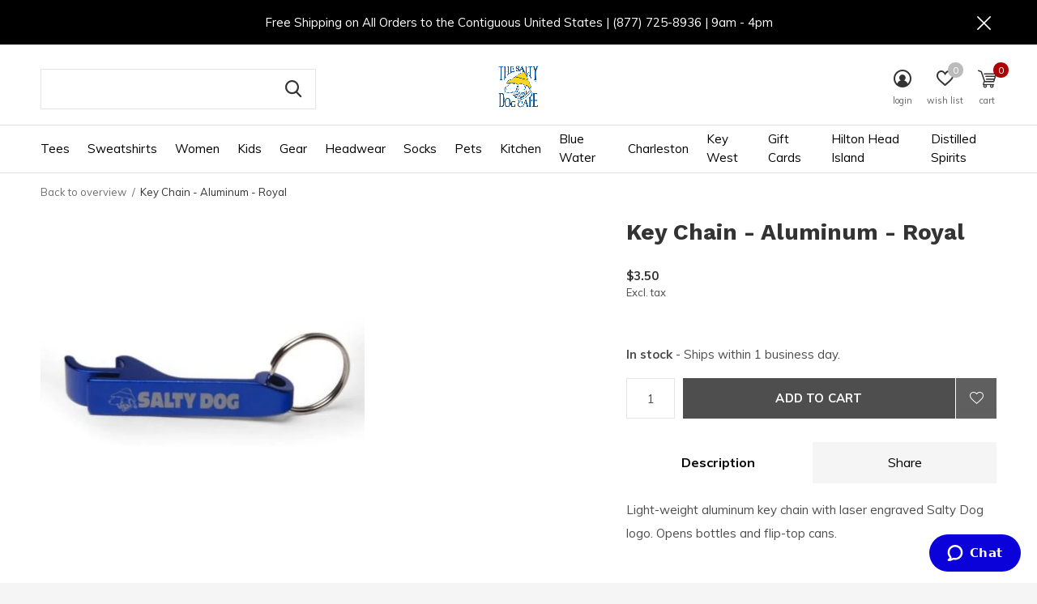

--- FILE ---
content_type: text/html;charset=utf-8
request_url: https://www.saltydogtshirt.com/key-chain-aluminum-royal.html
body_size: 10320
content:
<!doctype html>
<html class="new no-usp  crashfix" lang="us" dir="ltr">
	<head>
        <meta charset="utf-8"/>
<!-- [START] 'blocks/head.rain' -->
<!--

  (c) 2008-2025 Lightspeed Netherlands B.V.
  http://www.lightspeedhq.com
  Generated: 28-12-2025 @ 14:36:20

-->
<link rel="canonical" href="https://www.saltydogtshirt.com/key-chain-aluminum-royal.html"/>
<link rel="alternate" href="https://www.saltydogtshirt.com/index.rss" type="application/rss+xml" title="New products"/>
<meta name="robots" content="noodp,noydir"/>
<meta property="og:url" content="https://www.saltydogtshirt.com/key-chain-aluminum-royal.html?source=facebook"/>
<meta property="og:site_name" content="Salty Dog T-Shirt Factory"/>
<meta property="og:title" content="Key Chain - Aluminum - Royal"/>
<meta property="og:description" content="Light-weight aluminum key chain with laser engraved Salty Dog logo. Opens bottles and flip-top cans."/>
<meta property="og:image" content="https://cdn.shoplightspeed.com/shops/648322/files/34115494/key-chain-aluminum-royal.jpg"/>
<script>
<!--Start of Zendesk Chat Script-->
window.$zopim||(function(d,s){var z=$zopim=function(c){z._.push(c)},$=z.s=
d.createElement(s),e=d.getElementsByTagName(s)[0];z.set=function(o){z.set.
_.push(o)};z._=[];z.set._=[];$.async=!0;$.setAttribute("charset","utf-8");
$.src="https://v2.zopim.com/?4VFaW7GM9VXDwoiXpjAEcpAPsyiEOORv";z.t=+new Date;$.
type="text/javascript";e.parentNode.insertBefore($,e)})(document,"script");
<!--End of Zendesk Chat Script-->
</script>
<!--[if lt IE 9]>
<script src="https://cdn.shoplightspeed.com/assets/html5shiv.js?2025-02-20"></script>
<![endif]-->
<!-- [END] 'blocks/head.rain' -->
		<meta charset="utf-8">
		<meta http-equiv="x-ua-compatible" content="ie=edge">
		<title>Key Chain - Aluminum - Royal - Salty Dog T-Shirt Factory</title>
		<meta name="description" content="Light-weight aluminum key chain with laser engraved Salty Dog logo. Opens bottles and flip-top cans.">
		<meta name="keywords" content="Key, Chain, -, Aluminum, -, Royal">
		<meta name="theme-color" content="#ffffff">
		<meta name="MobileOptimized" content="320">
		<meta name="HandheldFriendly" content="true">
		<meta name="viewport" content="width=device-width,initial-scale=1,maximum-scale=1,viewport-fit=cover,target-densitydpi=device-dpi,shrink-to-fit=no">
		<meta name="author" content="https://www.dmws.nl">
		<link rel="preload" as="style" href="https://cdn.shoplightspeed.com/assets/gui-2-0.css?2025-02-20">
		<link rel="preload" as="style" href="https://cdn.shoplightspeed.com/assets/gui-responsive-2-0.css?2025-02-20">
		<link rel="preload" href="https://fonts.googleapis.com/css?family=Muli:100,300,400,500,600,700,800,900%7CWork%20Sans:100,300,400,500,600,700,800,900" as="style">
		<link rel="preload" as="style" href="https://cdn.shoplightspeed.com/shops/648322/themes/10598/assets/fixed.css?2025122213115620210105151216">
    <link rel="preload" as="style" href="https://cdn.shoplightspeed.com/shops/648322/themes/10598/assets/screen.css?2025122213115620210105151216">
		<link rel="preload" as="style" href="https://cdn.shoplightspeed.com/shops/648322/themes/10598/assets/custom.css?2025122213115620210105151216">
		<link rel="preload" as="font" href="https://cdn.shoplightspeed.com/shops/648322/themes/10598/assets/icomoon.woff2?2025122213115620210105151216">
		<link rel="preload" as="script" href="https://cdn.shoplightspeed.com/assets/jquery-1-9-1.js?2025-02-20">
		<link rel="preload" as="script" href="https://cdn.shoplightspeed.com/assets/jquery-ui-1-10-1.js?2025-02-20">
		<link rel="preload" as="script" href="https://cdn.shoplightspeed.com/shops/648322/themes/10598/assets/scripts.js?2025122213115620210105151216">
		<link rel="preload" as="script" href="https://cdn.shoplightspeed.com/shops/648322/themes/10598/assets/custom.js?2025122213115620210105151216">
    <link rel="preload" as="script" href="https://cdn.shoplightspeed.com/assets/gui.js?2025-02-20">
		<link href="https://fonts.googleapis.com/css?family=Muli:100,300,400,500,600,700,800,900%7CWork%20Sans:100,300,400,500,600,700,800,900" rel="stylesheet" type="text/css">
		<link rel="stylesheet" media="screen" href="https://cdn.shoplightspeed.com/assets/gui-2-0.css?2025-02-20">
		<link rel="stylesheet" media="screen" href="https://cdn.shoplightspeed.com/assets/gui-responsive-2-0.css?2025-02-20">
    <link rel="stylesheet" media="screen" href="https://cdn.shoplightspeed.com/shops/648322/themes/10598/assets/fixed.css?2025122213115620210105151216">
		<link rel="stylesheet" media="screen" href="https://cdn.shoplightspeed.com/shops/648322/themes/10598/assets/screen.css?2025122213115620210105151216">
		<link rel="stylesheet" media="screen" href="https://cdn.shoplightspeed.com/shops/648322/themes/10598/assets/custom.css?2025122213115620210105151216">
		<link rel="icon" type="image/x-icon" href="https://cdn.shoplightspeed.com/shops/648322/themes/10598/v/866319/assets/favicon.png?20231117171851">
		<link rel="apple-touch-icon" href="https://cdn.shoplightspeed.com/shops/648322/themes/10598/assets/apple-touch-icon.png?2025122213115620210105151216">
		<link rel="mask-icon" href="https://cdn.shoplightspeed.com/shops/648322/themes/10598/assets/safari-pinned-tab.svg?2025122213115620210105151216" color="#000000">
		<link rel="manifest" href="https://cdn.shoplightspeed.com/shops/648322/themes/10598/assets/manifest.json?2025122213115620210105151216">
		<link rel="preconnect" href="https://ajax.googleapis.com">
		<link rel="preconnect" href="//cdn.webshopapp.com/">
		<link rel="preconnect" href="https://fonts.googleapis.com">
		<link rel="preconnect" href="https://fonts.gstatic.com" crossorigin>
		<link rel="dns-prefetch" href="https://ajax.googleapis.com">
		<link rel="dns-prefetch" href="//cdn.webshopapp.com/">	
		<link rel="dns-prefetch" href="https://fonts.googleapis.com">
		<link rel="dns-prefetch" href="https://fonts.gstatic.com" crossorigin>
    <script src="https://cdn.shoplightspeed.com/assets/jquery-1-9-1.js?2025-02-20"></script>
    <script src="https://cdn.shoplightspeed.com/assets/jquery-ui-1-10-1.js?2025-02-20"></script>
		<meta name="msapplication-config" content="https://cdn.shoplightspeed.com/shops/648322/themes/10598/assets/browserconfig.xml?2025122213115620210105151216">
<meta property="og:title" content="Key Chain - Aluminum - Royal">
<meta property="og:type" content="website"> 
<meta property="og:description" content="Light-weight aluminum key chain with laser engraved Salty Dog logo. Opens bottles and flip-top cans.">
<meta property="og:site_name" content="Salty Dog T-Shirt Factory">
<meta property="og:url" content="https://www.saltydogtshirt.com/">
<meta property="og:image" content="https://cdn.shoplightspeed.com/shops/648322/files/34115494/300x250x2/key-chain-aluminum-royal.jpg">
<meta itemprop="price" content="3.50"><meta itemprop="priceCurrency" content="USD">
<meta name="twitter:title" content="Key Chain - Aluminum - Royal">
<meta name="twitter:description" content="Light-weight aluminum key chain with laser engraved Salty Dog logo. Opens bottles and flip-top cans.">
<meta name="twitter:site" content="Salty Dog T-Shirt Factory">
<meta name="twitter:card" content="https://cdn.shoplightspeed.com/shops/648322/themes/10598/v/866306/assets/logo.png?20231117171556">
<meta name="twitter:image" content="https://cdn.shoplightspeed.com/shops/648322/themes/10598/v/1039718/assets/banner-grid-banner-1-image.jpg?20250101140321">
<script type="application/ld+json">
  [
        {
      "@context": "http://schema.org",
      "@type": "Product", 
      "name": "Key Chain - Aluminum - Royal",
      "url": "https://www.saltydogtshirt.com/key-chain-aluminum-royal.html",
            "description": "Light-weight aluminum key chain with laser engraved Salty Dog logo. Opens bottles and flip-top cans.",      "image": "https://cdn.shoplightspeed.com/shops/648322/files/34115494/300x250x2/key-chain-aluminum-royal.jpg",            "mpn": "SD6524005RO",      "sku": "WH2645",      "offers": {
        "@type": "Offer",
        "price": "3.50",        "url": "https://www.saltydogtshirt.com/key-chain-aluminum-royal.html",
        "priceValidUntil": "2026-12-28",
        "priceCurrency": "USD",
          "availability": "https://schema.org/InStock",
          "inventoryLevel": "45"
              }
          },
        {
      "@context": "http://schema.org/",
      "@type": "Organization",
      "url": "https://www.saltydogtshirt.com/",
      "name": "Salty Dog T-Shirt Factory",
      "legalName": "Salty Dog T-Shirt Factory",
      "description": "Light-weight aluminum key chain with laser engraved Salty Dog logo. Opens bottles and flip-top cans.",
      "logo": "https://cdn.shoplightspeed.com/shops/648322/themes/10598/v/866306/assets/logo.png?20231117171556",
      "image": "https://cdn.shoplightspeed.com/shops/648322/themes/10598/v/1039718/assets/banner-grid-banner-1-image.jpg?20250101140321",
      "contactPoint": {
        "@type": "ContactPoint",
        "contactType": "Customer service",
        "telephone": "8777258936"
      },
      "address": {
        "@type": "PostalAddress",
        "streetAddress": "67 Arrow Road",
        "addressLocality": "29928 ",
        "postalCode": "Hilton Head Island, SC",
        "addressCountry": "US"
      }
    },
    { 
      "@context": "http://schema.org", 
      "@type": "WebSite", 
      "url": "https://www.saltydogtshirt.com/", 
      "name": "Salty Dog T-Shirt Factory",
      "description": "Light-weight aluminum key chain with laser engraved Salty Dog logo. Opens bottles and flip-top cans.",
      "author": [
        {
          "@type": "Organization",
          "url": "https://www.dmws.nl/",
          "name": "DMWS B.V.",
          "address": {
            "@type": "PostalAddress",
            "streetAddress": "Klokgebouw 195 (Strijp-S)",
            "addressLocality": "Eindhoven",
            "addressRegion": "NB",
            "postalCode": "5617 AB",
            "addressCountry": "NL"
          }
        }
      ]
    }
  ]
</script>
<ul class="hidden-data hidden"><li>648322</li><li>10598</li><li>nee</li><li>us</li><li>live</li><li>store//saltydog/com</li><li>https://www.saltydogtshirt.com/</li></ul>	</head>
	<body>
  	    <div id="root"><header id="top" class=" static"><p id="logo" class="text-center"><a href="https://www.saltydogtshirt.com/" accesskey="h"><img src="https://cdn.shoplightspeed.com/shops/648322/themes/10598/v/866306/assets/logo.png?20231117171556" alt="Salty Dog T-Shirt Factory"></a></p><nav id="skip"><ul><li><a href="#nav" accesskey="n">Ga naar navigatie (n)</a></li><li><a href="#content" accesskey="c">Ga naar inhoud (c)</a></li><li><a href="#footer" accesskey="f">Ga naar footer (f)</a></li></ul></nav><nav id="nav" aria-label="Choose a category"  class="align-center"><ul><li ><a  href="https://www.saltydogtshirt.com/tees/">Tees</a><ul><li><a href="https://www.saltydogtshirt.com/tees/short-sleeve-tees/">Short Sleeve Tees</a></li><li><a href="https://www.saltydogtshirt.com/tees/long-sleeve-tees/">Long Sleeve Tees</a></li><li><a href="https://www.saltydogtshirt.com/tees/specialty-prints/">Specialty Prints</a></li><li><a href="https://www.saltydogtshirt.com/tees/beachwear/">Beachwear</a></li></ul></li><li ><a  href="https://www.saltydogtshirt.com/sweatshirts/">Sweatshirts</a><ul><li><a href="https://www.saltydogtshirt.com/sweatshirts/adult-hooded/">Adult Hooded</a></li><li><a href="https://www.saltydogtshirt.com/sweatshirts/adult-crewneck/">Adult Crewneck</a></li><li><a href="https://www.saltydogtshirt.com/sweatshirts/adult-zip-up/">Adult Zip-Up</a></li></ul></li><li ><a  href="https://www.saltydogtshirt.com/women/">Women</a><ul><li><a href="https://www.saltydogtshirt.com/women/short-sleeve/">Short Sleeve</a></li><li><a href="https://www.saltydogtshirt.com/women/long-sleeve/">Long Sleeve</a></li><li><a href="https://www.saltydogtshirt.com/women/outerwear/">Outerwear</a></li><li><a href="https://www.saltydogtshirt.com/women/headwear/">Headwear</a><ul><li><a href="https://www.saltydogtshirt.com/women/headwear/womens-hats/">Womens Hats</a></li><li><a href="https://www.saltydogtshirt.com/women/headwear/womens-visors/">Womens Visors</a></li></ul></li></ul></li><li ><a  href="https://www.saltydogtshirt.com/kids/">Kids</a><ul><li><a href="https://www.saltydogtshirt.com/kids/tees/">Tees</a><ul><li><a href="https://www.saltydogtshirt.com/kids/tees/short-sleeve/">Short Sleeve</a></li><li><a href="https://www.saltydogtshirt.com/kids/tees/long-sleeve/">Long Sleeve</a></li></ul></li><li><a href="https://www.saltydogtshirt.com/kids/infant-toddler/">Infant/Toddler</a><ul><li><a href="https://www.saltydogtshirt.com/kids/infant-toddler/short-sleeve/">Short Sleeve</a></li><li><a href="https://www.saltydogtshirt.com/kids/infant-toddler/long-sleeve/">Long Sleeve</a></li><li><a href="https://www.saltydogtshirt.com/kids/infant-toddler/romper/">Romper</a></li></ul></li><li><a href="https://www.saltydogtshirt.com/kids/sweatshirts/">Sweatshirts</a><ul><li><a href="https://www.saltydogtshirt.com/kids/sweatshirts/kids-hooded/">Kids Hooded</a></li><li><a href="https://www.saltydogtshirt.com/kids/sweatshirts/kids-crewneck/">Kids Crewneck</a></li></ul></li><li><a href="https://www.saltydogtshirt.com/kids/headwear/">Headwear</a></li><li><a href="https://www.saltydogtshirt.com/kids/books-and-toys/">Books and Toys</a></li><li><a href="https://www.saltydogtshirt.com/kids/other-kid-stuff/">Other Kid Stuff</a></li></ul></li><li ><a  href="https://www.saltydogtshirt.com/gear/">Gear</a><ul><li><a href="https://www.saltydogtshirt.com/gear/drinkware/">Drinkware</a></li><li><a href="https://www.saltydogtshirt.com/gear/can-holders/">Can Holders</a></li><li><a href="https://www.saltydogtshirt.com/gear/home-goods/">Home Goods</a></li><li><a href="https://www.saltydogtshirt.com/gear/beach-and-sport/">Beach and Sport</a></li><li><a href="https://www.saltydogtshirt.com/gear/stationery/">Stationery</a></li><li><a href="https://www.saltydogtshirt.com/gear/auto-stuff/">Auto Stuff</a></li><li><a href="https://www.saltydogtshirt.com/gear/stickers-magnets/">Stickers/Magnets</a></li><li><a href="https://www.saltydogtshirt.com/gear/accessories/">Accessories</a></li><li><a href="https://www.saltydogtshirt.com/gear/personal-care/">Personal Care</a></li></ul></li><li ><a  href="https://www.saltydogtshirt.com/headwear-2943387/">Headwear</a><ul><li><a href="https://www.saltydogtshirt.com/headwear/adult-caps/">Adult Caps</a></li><li><a href="https://www.saltydogtshirt.com/headwear/adult-visors/">Adult Visors</a></li><li><a href="https://www.saltydogtshirt.com/headwear/beanies-and-bucket-hats/">Beanies and Bucket Hats</a></li></ul></li><li ><a  href="https://www.saltydogtshirt.com/socks/">Socks</a></li><li ><a  href="https://www.saltydogtshirt.com/pets/">Pets</a><ul><li><a href="https://www.saltydogtshirt.com/pets/shirts/">Shirts</a></li><li><a href="https://www.saltydogtshirt.com/pets/bandanas/">Bandanas</a></li><li><a href="https://www.saltydogtshirt.com/pets/collars-and-leashes/">Collars and Leashes</a></li><li><a href="https://www.saltydogtshirt.com/pets/bowls-treats-toys-pet-care/">Bowls/Treats/Toys/Pet Care</a></li></ul></li><li ><a  href="https://www.saltydogtshirt.com/kitchen/">Kitchen</a><ul><li><a href="https://www.saltydogtshirt.com/kitchen/shakes-and-spices/">Shakes and Spices</a></li><li><a href="https://www.saltydogtshirt.com/kitchen/kitchen-accessories/">Kitchen Accessories</a></li><li><a href="https://www.saltydogtshirt.com/kitchen/drinkware/">Drinkware</a></li></ul></li><li ><a  href="https://www.saltydogtshirt.com/blue-water/">Blue Water</a><ul><li><a href="https://www.saltydogtshirt.com/blue-water/short-sleeve/">Short Sleeve</a></li><li><a href="https://www.saltydogtshirt.com/blue-water/long-sleeve/">Long Sleeve</a></li><li><a href="https://www.saltydogtshirt.com/blue-water/sweatshirts/">Sweatshirts</a></li><li><a href="https://www.saltydogtshirt.com/blue-water/headwear/">Headwear</a></li><li><a href="https://www.saltydogtshirt.com/blue-water/youth/">Youth</a></li><li><a href="https://www.saltydogtshirt.com/blue-water/drinkware/">Drinkware</a></li></ul></li><li ><a  href="https://www.saltydogtshirt.com/charleston/">Charleston</a><ul><li><a href="https://www.saltydogtshirt.com/charleston/short-sleeve/">Short Sleeve</a></li><li><a href="https://www.saltydogtshirt.com/charleston/long-sleeve/">Long Sleeve</a></li><li><a href="https://www.saltydogtshirt.com/charleston/sweatshirts/">Sweatshirts</a></li><li><a href="https://www.saltydogtshirt.com/charleston/womens/">Womens</a></li><li><a href="https://www.saltydogtshirt.com/charleston/kids/">Kids</a></li><li><a href="https://www.saltydogtshirt.com/charleston/gear/">Gear</a></li><li><a href="https://www.saltydogtshirt.com/charleston/headwear/">Headwear</a></li></ul></li><li ><a  href="https://www.saltydogtshirt.com/key-west/">Key West</a><ul><li><a href="https://www.saltydogtshirt.com/key-west/short-sleeve/">Short Sleeve</a></li><li><a href="https://www.saltydogtshirt.com/key-west/long-sleeve/">Long Sleeve</a></li><li><a href="https://www.saltydogtshirt.com/key-west/gear-headwear/">Gear &amp; Headwear</a></li><li><a href="https://www.saltydogtshirt.com/key-west/bandanas/">Bandanas</a></li></ul></li><li ><a  href="https://www.saltydogtshirt.com/gift-cards/">Gift Cards</a></li><li ><a  href="https://www.saltydogtshirt.com/hilton-head-island/">Hilton Head Island</a><ul><li><a href="https://www.saltydogtshirt.com/hilton-head-island/headwear/">Headwear</a></li><li><a href="https://www.saltydogtshirt.com/hilton-head-island/apparel/">Apparel</a><ul><li><a href="https://www.saltydogtshirt.com/hilton-head-island/apparel/short-sleeve/">Short sleeve</a></li><li><a href="https://www.saltydogtshirt.com/hilton-head-island/apparel/long-sleeve/">Long Sleeve</a></li><li><a href="https://www.saltydogtshirt.com/hilton-head-island/apparel/womens/">Womens</a></li><li><a href="https://www.saltydogtshirt.com/hilton-head-island/apparel/youth/">Youth</a></li><li><a href="https://www.saltydogtshirt.com/hilton-head-island/apparel/sweatshirts-hoodies/">Sweatshirts &amp; Hoodies</a></li></ul></li></ul></li><li ><a  href="https://www.saltydogtshirt.com/distilled-spirits/">Distilled Spirits</a></li></ul><ul><li class="search"><a href="./"><i class="icon-zoom2"></i><span>search</span></a></li><li class="login"><a href=""><i class="icon-user-circle"></i><span>login</span></a></li><li class="fav"><a class="open-login"><i class="icon-heart-strong"></i><span>wish list</span><span class="no items" data-wishlist-items>0</span></a></li><li class="cart"><a href="https://www.saltydogtshirt.com/cart/"><i class="icon-cart3"></i><span>cart</span><span class="no">0</span></a></li></ul></nav><p class="announcement">
      Free Shipping on All Orders to the Contiguous United States | (877) 725-8936 | 9am - 4pm
      <a class="close" href="./"></a></p><form action="https://www.saltydogtshirt.com/search/" method="get" id="formSearch" data-search-type="desktop"><p><label for="q">Search...</label><input id="q" name="q" type="search" value="" autocomplete="off" required data-input="desktop"><button type="submit">Search</button></p><div class="search-autocomplete" data-search-type="desktop"><ul class="list-cart small m20"></ul><h2>Suggestions</h2><ul class="list-box"><li><a href="https://www.saltydogtshirt.com/tags/3x-4x/">3X &amp; 4X</a></li><li><a href="https://www.saltydogtshirt.com/tags/hhi-heart/">HHI Heart</a></li><li><a href="https://www.saltydogtshirt.com/tags/hanes-beefy-short-sleeve/">Hanes Beefy Short Sleeve</a></li><li><a href="https://www.saltydogtshirt.com/tags/bandana/">bandana</a></li><li><a href="https://www.saltydogtshirt.com/tags/cup/">cup</a></li><li><a href="https://www.saltydogtshirt.com/tags/dogbandana/">dogbandana</a></li><li><a href="https://www.saltydogtshirt.com/tags/drinkware/">drinkware</a></li><li><a href="https://www.saltydogtshirt.com/tags/glass/">glass</a></li><li><a href="https://www.saltydogtshirt.com/tags/hat/">hat</a></li><li><a href="https://www.saltydogtshirt.com/tags/hats/">hats</a></li></ul></div></form></header><main id="content"><nav class="nav-breadcrumbs desktop-only"><ul><li><a href="https://www.saltydogtshirt.com/">Back to overview</a></li><li>Key Chain - Aluminum - Royal</li></ul></nav><article class="module-product"><ul class="list-slider"><li class="w100"><a data-fancybox-group="gallery" href="https://cdn.shoplightspeed.com/shops/648322/files/34115494/image.jpg"><img src="https://cdn.shoplightspeed.com/shops/648322/files/34115494/660x660x2/key-chain-aluminum-royal.jpg" alt="Key Chain - Aluminum - Royal" width="660" height="660"></a><ul class="label"></ul></li></ul><div><header><h1>Key Chain - Aluminum - Royal</h1></header><form action="https://www.saltydogtshirt.com/cart/add/65431649/" id="product_configure_form" method="post" class="form-product" data-url="https://www.saltydogtshirt.com/cart/add/65431649/"><div class="fieldset"><p class="price">
          $3.50
                    <span>Excl. tax</span></p><ul class="list-plain"></ul><p><span class="strong">
                        In stock                                  </span>
          - Ships within 1  business day.                            </p><input data-always type="hidden" name="bundle_id" id="product_configure_bundle_id" value=""></div><p class="submit m15"><input type="number" name="quantity" value="1"><button class="add-to-cart-button" type="submit">Add to cart</button><a href="javascript:;" class="open-login"><i class="icon-heart-outline"></i><span>Login for wishlist</span></a></p><div class="tabs-a m55"><nav><ul><li><a href="./">Description</a></li><li><a href="./">Share</a></li></ul></nav><div><div><p>Light-weight aluminum key chain with laser engraved Salty Dog logo. Opens bottles and flip-top cans.</p></div><div><ul class="list-social b"><li><a onclick="return !window.open(this.href,'Key Chain - Aluminum - Royal', 'width=500,height=500')" target="_blank" href="https://www.facebook.com/sharer/sharer.php?u=https://www.saltydogtshirt.com/key-chain-aluminum-royal.html"><i class="icon-facebook"></i> Facebook</a></li><li><a href="whatsapp://send?text=https://www.saltydogtshirt.com/key-chain-aluminum-royal.html" data-action="share/whatsapp/share"><i class="icon-whatsapp"></i> Whatsapp</a></li></ul></div></div></div><p class="check"><input class="compare-check" id="add_compare_39807888" type="checkbox" value="" data-add-url="https://www.saltydogtshirt.com/compare/add/65431649/" data-del-url="https://www.saltydogtshirt.com/compare/delete/65431649/" data-id="39807888"  /><label for="add_compare_39807888">Add to comparison list</label></p></form></div></article><article><header class="heading-mobile text-left"><h5 class="s28 m10">Recent articles</h5></header><ul class="list-collection compact"><li class="single no-ajax text-left"><div class="img"><figure><img src="https://cdn.shoplightspeed.com/shops/648322/files/34115494/660x660x2/key-chain-aluminum-royal.jpg" alt="Key Chain - Aluminum - Royal" width="310" height="430"></figure><form class="desktop-only" action="https://www.saltydogtshirt.com/key-chain-aluminum-royal.html" method="post"><p><button class="w100" type="submit">View product</button></p></form></div><h2><a href="https://www.saltydogtshirt.com/key-chain-aluminum-royal.html">Key Chain - Aluminum - Royal</a></h2><p class="price">$3.50</p></li></ul></article></main><aside id="cart"><h5>Cart</h5><p>
    You have no items in your shopping cart...
  </p><p class="submit"><span class="strong"><span>Total excl. tax</span> $0.00</span><a href="https://www.saltydogtshirt.com/cart/">Checkout</a></p></aside><form action="https://www.saltydogtshirt.com/account/loginPost/" method="post" id="login"><h5>Login</h5><p><label for="lc">Email address</label><input type="email" id="lc" name="email" autocomplete='email' placeholder="Email address" required></p><p><label for="ld">Password</label><input type="password" id="ld" name="password" autocomplete='current-password' placeholder="Password" required><a href="https://www.saltydogtshirt.com/account/password/">Forgot your password?</a></p><p><button class="side-login-button" type="submit">Login</button></p><footer><ul class="list-checks"><li>All your orders and returns in one place</li><li>The ordering process is even faster</li><li>Your shopping cart stored, always and everywhere</li></ul><p class="link-btn"><a class="" href="https://www.saltydogtshirt.com/account/register/">Create an account</a></p></footer><input type="hidden" name="key" value="df00effe075c9917605092b452a65e83" /><input type="hidden" name="type" value="login" /></form><p id="compare-btn" ><a class="open-compare"><i class="icon-compare"></i><span>compare</span><span class="compare-items" data-compare-items>0</span></a></p><aside id="compare"><h5>Compare products</h5><ul class="list-cart compare-products"></ul><p class="submit"><span>You can compare a maximum of 5 products</span><a href="https://www.saltydogtshirt.com/compare/">Start comparison</a></p></aside><footer id="footer"><nav><div><h3>Customer service</h3><ul><li><a href="https://www.saltydogtshirt.com/service/about/">About us</a></li><li><a href="https://www.saltydogtshirt.com/service/general-terms-conditions/">General terms &amp; conditions</a></li><li><a href="https://www.saltydogtshirt.com/service/privacy-policy/">Privacy policy</a></li><li><a href="https://www.saltydogtshirt.com/service/payment-methods/">Payment methods</a></li><li><a href="https://www.saltydogtshirt.com/service/shipping-returns/">Shipping &amp; Returns</a></li><li><a href="https://www.saltydogtshirt.com/service/">Customer support</a></li></ul></div><div><h3>My account</h3><ul><li><a href="https://www.saltydogtshirt.com/account/" title="Register">Register</a></li><li><a href="https://www.saltydogtshirt.com/account/orders/" title="My orders">My orders</a></li><li><a href="https://www.saltydogtshirt.com/account/tickets/" title="My tickets">My tickets</a></li><li><a href="https://www.saltydogtshirt.com/account/wishlist/" title="My wishlist">My wishlist</a></li><li><a href="https://www.saltydogtshirt.com/compare/">Compare products</a></li></ul></div><div><h3>Categories</h3><ul><li><a href="https://www.saltydogtshirt.com/tees/">Tees</a></li><li><a href="https://www.saltydogtshirt.com/sweatshirts/">Sweatshirts</a></li><li><a href="https://www.saltydogtshirt.com/women/">Women</a></li><li><a href="https://www.saltydogtshirt.com/kids/">Kids</a></li><li><a href="https://www.saltydogtshirt.com/gear/">Gear</a></li><li><a href="https://www.saltydogtshirt.com/headwear-2943387/">Headwear</a></li><li><a href="https://www.saltydogtshirt.com/socks/">Socks</a></li><li><a href="https://www.saltydogtshirt.com/pets/">Pets</a></li></ul></div><div><h3>About us</h3><ul class="contact-footer m10"><li><span class="strong">Salty Dog Inc.</span></li><li>67 Arrow Road</li><li>Hilton Head Island, SC</li><li>29928 </li></ul><ul class="contact-footer m10"><li>USA</li></ul></div><div class="double"><ul class="link-btn"><li><a href="tel:8777258936" class="a">Call us</a></li><li><a href="/cdn-cgi/l/email-protection#6714130815022714060b131e0308004904080a" class="a">Email us</a></li></ul><ul class="list-social"><li><a rel="external" href="https://www.facebook.com/jakethesaltydog"><i class="icon-facebook"></i><span>Facebook</span></a></li><li><a rel="external" href="https://www.instagram.com/thesaltydogcafe/"><i class="icon-instagram"></i><span>Instagram</span></a></li><li><a rel="external" href="https://www.youtube.com/channel/UCuYGDxwv39-R7vQQ4rnW7mA"><i class="icon-youtube"></i><span>Youtube</span></a></li></ul></div><figure><img data-src="https://cdn.shoplightspeed.com/shops/648322/themes/10598/v/866377/assets/logo-upload-footer.png?20231117175001" alt="Salty Dog T-Shirt Factory" width="180" height="40"></figure></nav><ul class="list-payments dmws-payments"><li><img data-src="https://cdn.shoplightspeed.com/shops/648322/themes/10598/assets/z-creditcard.png?2025122213115620210105151216" alt="creditcard" width="45" height="21"></li></ul><p class="copyright dmws-copyright">© Copyright <span class="date">2019</span> - Theme By <a href="https://dmws.nl/themes/" target="_blank" rel="noopener">DMWS</a> x <a href="https://plus.dmws.nl/" title="Upgrade your theme with Plus+ for Lightspeed" target="_blank" rel="noopener">Plus+</a></p></footer><script data-cfasync="false" src="/cdn-cgi/scripts/5c5dd728/cloudflare-static/email-decode.min.js"></script><script>
  var mobilemenuOpenSubsOnly = '';
       var instaUser = false;
   var test = 'test';
  var ajaxTranslations = {"Add to cart":"Add to cart","Wishlist":"Wish List","Add to wishlist":"Add to wishlist","Compare":"Compare","Add to compare":"Add to compare","Brands":"Brands","Discount":"Discount","Delete":"Delete","Total excl. VAT":"Total excl. tax","Shipping costs":"Shipping costs","Total incl. VAT":"Total incl. tax","Read more":"Read more","Read less":"Read less","No products found":"No products found","View all results":"View all results","":""};
  var categories_shop = {"2943235":{"id":2943235,"parent":0,"path":["2943235"],"depth":1,"image":0,"type":"category","url":"tees","title":"Tees","description":"","count":116,"subs":{"2943239":{"id":2943239,"parent":2943235,"path":["2943239","2943235"],"depth":2,"image":0,"type":"category","url":"tees\/short-sleeve-tees","title":"Short Sleeve Tees","description":"","count":73},"2943241":{"id":2943241,"parent":2943235,"path":["2943241","2943235"],"depth":2,"image":0,"type":"category","url":"tees\/long-sleeve-tees","title":"Long Sleeve Tees","description":"","count":35},"2943244":{"id":2943244,"parent":2943235,"path":["2943244","2943235"],"depth":2,"image":0,"type":"category","url":"tees\/specialty-prints","title":"Specialty Prints","description":"","count":39},"2943255":{"id":2943255,"parent":2943235,"path":["2943255","2943235"],"depth":2,"image":0,"type":"category","url":"tees\/beachwear","title":"Beachwear","description":"","count":11}}},"2943257":{"id":2943257,"parent":0,"path":["2943257"],"depth":1,"image":0,"type":"category","url":"sweatshirts","title":"Sweatshirts","description":"","count":24,"subs":{"2943264":{"id":2943264,"parent":2943257,"path":["2943264","2943257"],"depth":2,"image":0,"type":"category","url":"sweatshirts\/adult-hooded","title":"Adult Hooded","description":"","count":8},"2943271":{"id":2943271,"parent":2943257,"path":["2943271","2943257"],"depth":2,"image":0,"type":"category","url":"sweatshirts\/adult-crewneck","title":"Adult Crewneck","description":"","count":13},"2943274":{"id":2943274,"parent":2943257,"path":["2943274","2943257"],"depth":2,"image":0,"type":"category","url":"sweatshirts\/adult-zip-up","title":"Adult Zip-Up","description":"","count":4}}},"2943277":{"id":2943277,"parent":0,"path":["2943277"],"depth":1,"image":61459895,"type":"category","url":"women","title":"Women","description":"","count":42,"subs":{"2943283":{"id":2943283,"parent":2943277,"path":["2943283","2943277"],"depth":2,"image":0,"type":"category","url":"women\/short-sleeve","title":"Short Sleeve","description":"","count":17},"4192134":{"id":4192134,"parent":2943277,"path":["4192134","2943277"],"depth":2,"image":0,"type":"category","url":"women\/long-sleeve","title":"Long Sleeve","description":"","count":3},"2943288":{"id":2943288,"parent":2943277,"path":["2943288","2943277"],"depth":2,"image":0,"type":"category","url":"women\/outerwear","title":"Outerwear","description":"","count":7},"2943290":{"id":2943290,"parent":2943277,"path":["2943290","2943277"],"depth":2,"image":0,"type":"category","url":"women\/headwear","title":"Headwear","description":"","count":20,"subs":{"2943340":{"id":2943340,"parent":2943290,"path":["2943340","2943290","2943277"],"depth":3,"image":0,"type":"category","url":"women\/headwear\/womens-hats","title":"Womens Hats","description":"","count":12},"2943342":{"id":2943342,"parent":2943290,"path":["2943342","2943290","2943277"],"depth":3,"image":0,"type":"category","url":"women\/headwear\/womens-visors","title":"Womens Visors","description":"","count":6}}}}},"2943310":{"id":2943310,"parent":0,"path":["2943310"],"depth":1,"image":0,"type":"category","url":"kids","title":"Kids","description":"","count":124,"subs":{"2943312":{"id":2943312,"parent":2943310,"path":["2943312","2943310"],"depth":2,"image":0,"type":"category","url":"kids\/tees","title":"Tees","description":"","count":47,"subs":{"2943321":{"id":2943321,"parent":2943312,"path":["2943321","2943312","2943310"],"depth":3,"image":0,"type":"category","url":"kids\/tees\/short-sleeve","title":"Short Sleeve","description":"","count":32},"2943324":{"id":2943324,"parent":2943312,"path":["2943324","2943312","2943310"],"depth":3,"image":0,"type":"category","url":"kids\/tees\/long-sleeve","title":"Long Sleeve","description":"","count":15}}},"2943319":{"id":2943319,"parent":2943310,"path":["2943319","2943310"],"depth":2,"image":0,"type":"category","url":"kids\/infant-toddler","title":"Infant\/Toddler","description":"","count":25,"subs":{"2943326":{"id":2943326,"parent":2943319,"path":["2943326","2943319","2943310"],"depth":3,"image":0,"type":"category","url":"kids\/infant-toddler\/short-sleeve","title":"Short Sleeve","description":"","count":10},"2943328":{"id":2943328,"parent":2943319,"path":["2943328","2943319","2943310"],"depth":3,"image":0,"type":"category","url":"kids\/infant-toddler\/long-sleeve","title":"Long Sleeve","description":"","count":2},"2943330":{"id":2943330,"parent":2943319,"path":["2943330","2943319","2943310"],"depth":3,"image":0,"type":"category","url":"kids\/infant-toddler\/romper","title":"Romper","description":"","count":5}}},"2943331":{"id":2943331,"parent":2943310,"path":["2943331","2943310"],"depth":2,"image":0,"type":"category","url":"kids\/sweatshirts","title":"Sweatshirts","description":"","count":7,"subs":{"2943333":{"id":2943333,"parent":2943331,"path":["2943333","2943331","2943310"],"depth":3,"image":0,"type":"category","url":"kids\/sweatshirts\/kids-hooded","title":"Kids Hooded","description":"","count":3},"2943335":{"id":2943335,"parent":2943331,"path":["2943335","2943331","2943310"],"depth":3,"image":0,"type":"category","url":"kids\/sweatshirts\/kids-crewneck","title":"Kids Crewneck","description":"","count":4}}},"2943338":{"id":2943338,"parent":2943310,"path":["2943338","2943310"],"depth":2,"image":0,"type":"category","url":"kids\/headwear","title":"Headwear","description":"","count":20},"2943351":{"id":2943351,"parent":2943310,"path":["2943351","2943310"],"depth":2,"image":0,"type":"category","url":"kids\/books-and-toys","title":"Books and Toys","description":"","count":23},"2943354":{"id":2943354,"parent":2943310,"path":["2943354","2943310"],"depth":2,"image":0,"type":"category","url":"kids\/other-kid-stuff","title":"Other Kid Stuff","description":"","count":14}}},"2943355":{"id":2943355,"parent":0,"path":["2943355"],"depth":1,"image":0,"type":"category","url":"gear","title":"Gear","description":"","count":200,"subs":{"2943357":{"id":2943357,"parent":2943355,"path":["2943357","2943355"],"depth":2,"image":0,"type":"category","url":"gear\/drinkware","title":"Drinkware","description":"","count":49},"2943362":{"id":2943362,"parent":2943355,"path":["2943362","2943355"],"depth":2,"image":0,"type":"category","url":"gear\/can-holders","title":"Can Holders","description":"","count":25},"2943358":{"id":2943358,"parent":2943355,"path":["2943358","2943355"],"depth":2,"image":0,"type":"category","url":"gear\/home-goods","title":"Home Goods","description":"","count":45},"2943360":{"id":2943360,"parent":2943355,"path":["2943360","2943355"],"depth":2,"image":0,"type":"category","url":"gear\/beach-and-sport","title":"Beach and Sport","description":"","count":23},"2943361":{"id":2943361,"parent":2943355,"path":["2943361","2943355"],"depth":2,"image":0,"type":"category","url":"gear\/stationery","title":"Stationery","description":"","count":13},"2943364":{"id":2943364,"parent":2943355,"path":["2943364","2943355"],"depth":2,"image":0,"type":"category","url":"gear\/auto-stuff","title":"Auto Stuff","description":"","count":26},"2943366":{"id":2943366,"parent":2943355,"path":["2943366","2943355"],"depth":2,"image":0,"type":"category","url":"gear\/stickers-magnets","title":"Stickers\/Magnets","description":"","count":14},"2943367":{"id":2943367,"parent":2943355,"path":["2943367","2943355"],"depth":2,"image":0,"type":"category","url":"gear\/accessories","title":"Accessories","description":"","count":42},"2943370":{"id":2943370,"parent":2943355,"path":["2943370","2943355"],"depth":2,"image":0,"type":"category","url":"gear\/personal-care","title":"Personal Care","description":"","count":2}}},"2943387":{"id":2943387,"parent":0,"path":["2943387"],"depth":1,"image":0,"type":"category","url":"headwear-2943387","title":"Headwear","description":"","count":82,"subs":{"2943388":{"id":2943388,"parent":2943387,"path":["2943388","2943387"],"depth":2,"image":0,"type":"category","url":"headwear\/adult-caps","title":"Adult Caps","description":"","count":61},"2943389":{"id":2943389,"parent":2943387,"path":["2943389","2943387"],"depth":2,"image":0,"type":"category","url":"headwear\/adult-visors","title":"Adult Visors","description":"","count":8},"2943390":{"id":2943390,"parent":2943387,"path":["2943390","2943387"],"depth":2,"image":0,"type":"category","url":"headwear\/beanies-and-bucket-hats","title":"Beanies and Bucket Hats","description":"","count":13}}},"2943392":{"id":2943392,"parent":0,"path":["2943392"],"depth":1,"image":0,"type":"category","url":"socks","title":"Socks","description":"","count":13},"2943393":{"id":2943393,"parent":0,"path":["2943393"],"depth":1,"image":0,"type":"category","url":"pets","title":"Pets","description":"","count":45,"subs":{"2943396":{"id":2943396,"parent":2943393,"path":["2943396","2943393"],"depth":2,"image":0,"type":"category","url":"pets\/shirts","title":"Shirts","description":"","count":5},"2943397":{"id":2943397,"parent":2943393,"path":["2943397","2943393"],"depth":2,"image":0,"type":"category","url":"pets\/bandanas","title":"Bandanas","description":"","count":18},"2943398":{"id":2943398,"parent":2943393,"path":["2943398","2943393"],"depth":2,"image":0,"type":"category","url":"pets\/collars-and-leashes","title":"Collars and Leashes","description":"","count":6},"2943399":{"id":2943399,"parent":2943393,"path":["2943399","2943393"],"depth":2,"image":0,"type":"category","url":"pets\/bowls-treats-toys-pet-care","title":"Bowls\/Treats\/Toys\/Pet Care","description":"","count":16}}},"2945035":{"id":2945035,"parent":0,"path":["2945035"],"depth":1,"image":0,"type":"category","url":"kitchen","title":"Kitchen","description":"","count":61,"subs":{"2945036":{"id":2945036,"parent":2945035,"path":["2945036","2945035"],"depth":2,"image":0,"type":"category","url":"kitchen\/shakes-and-spices","title":"Shakes and Spices","description":"","count":4},"2945037":{"id":2945037,"parent":2945035,"path":["2945037","2945035"],"depth":2,"image":0,"type":"category","url":"kitchen\/kitchen-accessories","title":"Kitchen Accessories","description":"","count":17},"3457684":{"id":3457684,"parent":2945035,"path":["3457684","2945035"],"depth":2,"image":0,"type":"category","url":"kitchen\/drinkware","title":"Drinkware","description":"","count":39}}},"2943401":{"id":2943401,"parent":0,"path":["2943401"],"depth":1,"image":0,"type":"category","url":"blue-water","title":"Blue Water","description":"","count":49,"subs":{"2943404":{"id":2943404,"parent":2943401,"path":["2943404","2943401"],"depth":2,"image":0,"type":"category","url":"blue-water\/short-sleeve","title":"Short Sleeve","description":"","count":16},"2943405":{"id":2943405,"parent":2943401,"path":["2943405","2943401"],"depth":2,"image":0,"type":"category","url":"blue-water\/long-sleeve","title":"Long Sleeve","description":"","count":7},"2943409":{"id":2943409,"parent":2943401,"path":["2943409","2943401"],"depth":2,"image":0,"type":"category","url":"blue-water\/sweatshirts","title":"Sweatshirts","description":"","count":5},"2943410":{"id":2943410,"parent":2943401,"path":["2943410","2943401"],"depth":2,"image":0,"type":"category","url":"blue-water\/headwear","title":"Headwear","description":"","count":20},"2972513":{"id":2972513,"parent":2943401,"path":["2972513","2943401"],"depth":2,"image":0,"type":"category","url":"blue-water\/youth","title":"Youth","description":"","count":0},"2943411":{"id":2943411,"parent":2943401,"path":["2943411","2943401"],"depth":2,"image":0,"type":"category","url":"blue-water\/drinkware","title":"Drinkware","description":"","count":1}}},"2943413":{"id":2943413,"parent":0,"path":["2943413"],"depth":1,"image":0,"type":"category","url":"charleston","title":"Charleston","description":"","count":110,"subs":{"2943414":{"id":2943414,"parent":2943413,"path":["2943414","2943413"],"depth":2,"image":0,"type":"category","url":"charleston\/short-sleeve","title":"Short Sleeve","description":"","count":27},"2943415":{"id":2943415,"parent":2943413,"path":["2943415","2943413"],"depth":2,"image":0,"type":"category","url":"charleston\/long-sleeve","title":"Long Sleeve","description":"","count":19},"2943417":{"id":2943417,"parent":2943413,"path":["2943417","2943413"],"depth":2,"image":0,"type":"category","url":"charleston\/sweatshirts","title":"Sweatshirts","description":"","count":9},"2943421":{"id":2943421,"parent":2943413,"path":["2943421","2943413"],"depth":2,"image":0,"type":"category","url":"charleston\/womens","title":"Womens","description":"","count":6},"2943426":{"id":2943426,"parent":2943413,"path":["2943426","2943413"],"depth":2,"image":0,"type":"category","url":"charleston\/kids","title":"Kids","description":"","count":11},"2943427":{"id":2943427,"parent":2943413,"path":["2943427","2943413"],"depth":2,"image":0,"type":"category","url":"charleston\/gear","title":"Gear","description":"","count":37},"4415522":{"id":4415522,"parent":2943413,"path":["4415522","2943413"],"depth":2,"image":0,"type":"category","url":"charleston\/headwear","title":"Headwear","description":"","count":13}}},"2943428":{"id":2943428,"parent":0,"path":["2943428"],"depth":1,"image":0,"type":"category","url":"key-west","title":"Key West","description":"","count":59,"subs":{"2943432":{"id":2943432,"parent":2943428,"path":["2943432","2943428"],"depth":2,"image":0,"type":"category","url":"key-west\/short-sleeve","title":"Short Sleeve","description":"","count":16},"2943433":{"id":2943433,"parent":2943428,"path":["2943433","2943428"],"depth":2,"image":0,"type":"category","url":"key-west\/long-sleeve","title":"Long Sleeve","description":"","count":7},"2943434":{"id":2943434,"parent":2943428,"path":["2943434","2943428"],"depth":2,"image":0,"type":"category","url":"key-west\/gear-headwear","title":"Gear & Headwear","description":"","count":29},"4038035":{"id":4038035,"parent":2943428,"path":["4038035","2943428"],"depth":2,"image":0,"type":"category","url":"key-west\/bandanas","title":"Bandanas","description":"","count":7}}},"2951916":{"id":2951916,"parent":0,"path":["2951916"],"depth":1,"image":0,"type":"category","url":"gift-cards","title":"Gift Cards","description":"","count":8},"4442638":{"id":4442638,"parent":0,"path":["4442638"],"depth":1,"image":0,"type":"category","url":"hilton-head-island","title":"Hilton Head Island","description":"","count":68,"subs":{"4442646":{"id":4442646,"parent":4442638,"path":["4442646","4442638"],"depth":2,"image":0,"type":"category","url":"hilton-head-island\/headwear","title":"Headwear","description":"","count":23},"4442647":{"id":4442647,"parent":4442638,"path":["4442647","4442638"],"depth":2,"image":0,"type":"category","url":"hilton-head-island\/apparel","title":"Apparel","description":"","count":42,"subs":{"4442648":{"id":4442648,"parent":4442647,"path":["4442648","4442647","4442638"],"depth":3,"image":0,"type":"category","url":"hilton-head-island\/apparel\/short-sleeve","title":"Short sleeve","description":"","count":17},"4442649":{"id":4442649,"parent":4442647,"path":["4442649","4442647","4442638"],"depth":3,"image":0,"type":"category","url":"hilton-head-island\/apparel\/long-sleeve","title":"Long Sleeve","description":"","count":10},"4442650":{"id":4442650,"parent":4442647,"path":["4442650","4442647","4442638"],"depth":3,"image":0,"type":"category","url":"hilton-head-island\/apparel\/womens","title":"Womens","description":"","count":6},"4442658":{"id":4442658,"parent":4442647,"path":["4442658","4442647","4442638"],"depth":3,"image":0,"type":"category","url":"hilton-head-island\/apparel\/youth","title":"Youth","description":"","count":9},"4442659":{"id":4442659,"parent":4442647,"path":["4442659","4442647","4442638"],"depth":3,"image":0,"type":"category","url":"hilton-head-island\/apparel\/sweatshirts-hoodies","title":"Sweatshirts & Hoodies","description":"","count":10}}}}},"4682438":{"id":4682438,"parent":0,"path":["4682438"],"depth":1,"image":0,"type":"text","url":"distilled-spirits","title":"Distilled Spirits","description":"","count":0}};
	var basicUrl = 'https://www.saltydogtshirt.com/';
  var readMore = 'Read more';
  var searchUrl = 'https://www.saltydogtshirt.com/search/';
  var scriptsUrl = 'https://cdn.shoplightspeed.com/shops/648322/themes/10598/assets/async-scripts.js?2025122213115620210105151216';
  var customUrl = 'https://cdn.shoplightspeed.com/shops/648322/themes/10598/assets/async-custom.js?2025122213115620210105151216';
  var popupUrl = 'https://cdn.shoplightspeed.com/shops/648322/themes/10598/assets/popup.js?2025122213115620210105151216';
  var fancyCss = 'https://cdn.shoplightspeed.com/shops/648322/themes/10598/assets/fancybox.css?2025122213115620210105151216';
  var fancyJs = 'https://cdn.shoplightspeed.com/shops/648322/themes/10598/assets/fancybox.js?2025122213115620210105151216';
  var checkoutLink = 'https://www.saltydogtshirt.com/checkout/';
  var exclVat = 'Excl. tax';
  var compareUrl = 'https://www.saltydogtshirt.com/compare/?format=json';
  var wishlistUrl = 'https://www.saltydogtshirt.com/account/wishlist/?format=json';
  var shopSsl = true;
  var loggedIn = 0;
  var shopId = 648322;
  var priceStatus = 'enabled';
	var shopCurrency = '$';
  var imageRatio = '660x660';
  var imageFill = '2';
	var freeShippingFrom = '14';
	var showFrom = '09';
	var template = 'pages/product.rain';
  var by = 'By';
	var chooseV = 'Make a choice';
	var blogUrl = 'https://www.saltydogtshirt.com/blogs/';
  var heroSpeed = '5000';
  var view = 'View';
  var pointsTranslation = 'points';
  var applyTranslation = 'Apply';
                                                                      
  var showDays = [
              2,
        3,
        4,
        5,
          ]
  
  var validFor = 'Valid for';
  var noRewards = 'No rewards available for this order.';

  var showSecondImage = '1';
  var newsLetterSeconds = '999999999999999999999999999999';
   
   window.LS_theme = {
    "name":"Access",
    "developer":"DMWS",
    "docs":"https://www.dmwsthemes.com/en/theme-access/",
  }
</script><style></style></div><script defer src="https://cdn.shoplightspeed.com/shops/648322/themes/10598/assets/scripts.js?2025122213115620210105151216"></script><script defer src="https://cdn.shoplightspeed.com/shops/648322/themes/10598/assets/custom.js?2025122213115620210105151216"></script><script>let $ = jQuery</script><script src="https://cdn.shoplightspeed.com/assets/gui.js?2025-02-20"></script><script src="https://cdn.shoplightspeed.com/assets/gui-responsive-2-0.js?2025-02-20"></script><!-- [START] 'blocks/body.rain' --><script>
(function () {
  var s = document.createElement('script');
  s.type = 'text/javascript';
  s.async = true;
  s.src = 'https://www.saltydogtshirt.com/services/stats/pageview.js?product=39807888&hash=d242';
  ( document.getElementsByTagName('head')[0] || document.getElementsByTagName('body')[0] ).appendChild(s);
})();
</script><!-- Global site tag (gtag.js) - Google Analytics --><script async src="https://www.googletagmanager.com/gtag/js?id=G-B63S76JMDT"></script><script>
    window.dataLayer = window.dataLayer || [];
    function gtag(){dataLayer.push(arguments);}

        gtag('consent', 'default', {"ad_storage":"denied","ad_user_data":"denied","ad_personalization":"denied","analytics_storage":"denied","region":["AT","BE","BG","CH","GB","HR","CY","CZ","DK","EE","FI","FR","DE","EL","HU","IE","IT","LV","LT","LU","MT","NL","PL","PT","RO","SK","SI","ES","SE","IS","LI","NO","CA-QC"]});
    
    gtag('js', new Date());
    gtag('config', 'G-B63S76JMDT', {
        'currency': 'USD',
                'country': 'US'
    });

        gtag('event', 'view_item', {"items":[{"item_id":"WH2645","item_name":"Key Chain - Aluminum - Royal","currency":"USD","item_brand":"","item_variant":"Default","price":3.5,"quantity":1,"item_category":"Gear","item_category2":"Auto Stuff","item_category3":"Accessories","item_category4":"Auto!","item_category5":"For Him!","item_category6":"Auto Accessories!"}],"currency":"USD","value":3.5});
    </script><!-- [END] 'blocks/body.rain' --><script></script>	  Powered by
      <a href="http://www.lightspeedhq.com" title="Lightspeed" target="_blank">Lightspeed</a>
      <script>(function(){function c(){var b=a.contentDocument||a.contentWindow.document;if(b){var d=b.createElement('script');d.innerHTML="window.__CF$cv$params={r:'9b51ca10dc433191',t:'MTc2NjkzMjU4MC4wMDAwMDA='};var a=document.createElement('script');a.nonce='';a.src='/cdn-cgi/challenge-platform/scripts/jsd/main.js';document.getElementsByTagName('head')[0].appendChild(a);";b.getElementsByTagName('head')[0].appendChild(d)}}if(document.body){var a=document.createElement('iframe');a.height=1;a.width=1;a.style.position='absolute';a.style.top=0;a.style.left=0;a.style.border='none';a.style.visibility='hidden';document.body.appendChild(a);if('loading'!==document.readyState)c();else if(window.addEventListener)document.addEventListener('DOMContentLoaded',c);else{var e=document.onreadystatechange||function(){};document.onreadystatechange=function(b){e(b);'loading'!==document.readyState&&(document.onreadystatechange=e,c())}}}})();</script><script defer src="https://static.cloudflareinsights.com/beacon.min.js/vcd15cbe7772f49c399c6a5babf22c1241717689176015" integrity="sha512-ZpsOmlRQV6y907TI0dKBHq9Md29nnaEIPlkf84rnaERnq6zvWvPUqr2ft8M1aS28oN72PdrCzSjY4U6VaAw1EQ==" data-cf-beacon='{"rayId":"9b51ca10dc433191","version":"2025.9.1","serverTiming":{"name":{"cfExtPri":true,"cfEdge":true,"cfOrigin":true,"cfL4":true,"cfSpeedBrain":true,"cfCacheStatus":true}},"token":"8247b6569c994ee1a1084456a4403cc9","b":1}' crossorigin="anonymous"></script>
</body>
</html>

--- FILE ---
content_type: application/javascript; charset=UTF-8
request_url: https://www.saltydogtshirt.com/cdn-cgi/challenge-platform/scripts/jsd/main.js
body_size: 4577
content:
window._cf_chl_opt={uYln4:'g'};~function(k4,o,Z,h,z,l,P,X){k4=s,function(O,d,kK,k3,T,a){for(kK={O:215,d:210,T:179,a:202,n:233,E:175,D:222,e:164,I:141,R:136},k3=s,T=O();!![];)try{if(a=-parseInt(k3(kK.O))/1*(parseInt(k3(kK.d))/2)+-parseInt(k3(kK.T))/3*(-parseInt(k3(kK.a))/4)+-parseInt(k3(kK.n))/5+-parseInt(k3(kK.E))/6+parseInt(k3(kK.D))/7*(parseInt(k3(kK.e))/8)+-parseInt(k3(kK.I))/9+parseInt(k3(kK.R))/10,d===a)break;else T.push(T.shift())}catch(n){T.push(T.shift())}}(k,274123),o=this||self,Z=o[k4(188)],h=function(kW,kL,kR,kr,kI,kD,kd,d,T,a){return kW={O:151,d:203},kL={O:213,d:213,T:232,a:182,n:244,E:232,D:244,e:213},kR={O:142},kr={O:190},kI={O:142,d:244,T:220,a:168,n:224,E:168,D:220,e:168,I:190,R:232,L:232,W:190,c:232,g:213,G:232,Y:224,v:232,b:232,m:232,y:182},kD={O:174,d:244},kd=k4,d=String[kd(kW.O)],T={'h':function(n){return null==n?'':T.g(n,6,function(E,kT){return kT=s,kT(kD.O)[kT(kD.d)](E)})},'g':function(E,D,I,kH,R,L,W,G,Y,y,N,Q,S,J,U,k0,k1,k2){if(kH=kd,null==E)return'';for(L={},W={},G='',Y=2,y=3,N=2,Q=[],S=0,J=0,U=0;U<E[kH(kI.O)];U+=1)if(k0=E[kH(kI.d)](U),Object[kH(kI.T)][kH(kI.a)][kH(kI.n)](L,k0)||(L[k0]=y++,W[k0]=!0),k1=G+k0,Object[kH(kI.T)][kH(kI.E)][kH(kI.n)](L,k1))G=k1;else{if(Object[kH(kI.D)][kH(kI.e)][kH(kI.n)](W,G)){if(256>G[kH(kI.I)](0)){for(R=0;R<N;S<<=1,J==D-1?(J=0,Q[kH(kI.R)](I(S)),S=0):J++,R++);for(k2=G[kH(kI.I)](0),R=0;8>R;S=S<<1.16|1.76&k2,J==D-1?(J=0,Q[kH(kI.R)](I(S)),S=0):J++,k2>>=1,R++);}else{for(k2=1,R=0;R<N;S=k2|S<<1.77,D-1==J?(J=0,Q[kH(kI.L)](I(S)),S=0):J++,k2=0,R++);for(k2=G[kH(kI.W)](0),R=0;16>R;S=1.66&k2|S<<1,J==D-1?(J=0,Q[kH(kI.c)](I(S)),S=0):J++,k2>>=1,R++);}Y--,0==Y&&(Y=Math[kH(kI.g)](2,N),N++),delete W[G]}else for(k2=L[G],R=0;R<N;S=1&k2|S<<1,J==D-1?(J=0,Q[kH(kI.G)](I(S)),S=0):J++,k2>>=1,R++);G=(Y--,0==Y&&(Y=Math[kH(kI.g)](2,N),N++),L[k1]=y++,String(k0))}if(G!==''){if(Object[kH(kI.T)][kH(kI.e)][kH(kI.Y)](W,G)){if(256>G[kH(kI.W)](0)){for(R=0;R<N;S<<=1,D-1==J?(J=0,Q[kH(kI.v)](I(S)),S=0):J++,R++);for(k2=G[kH(kI.W)](0),R=0;8>R;S=S<<1.39|1.61&k2,J==D-1?(J=0,Q[kH(kI.R)](I(S)),S=0):J++,k2>>=1,R++);}else{for(k2=1,R=0;R<N;S=k2|S<<1.88,J==D-1?(J=0,Q[kH(kI.L)](I(S)),S=0):J++,k2=0,R++);for(k2=G[kH(kI.W)](0),R=0;16>R;S=S<<1|1.53&k2,D-1==J?(J=0,Q[kH(kI.b)](I(S)),S=0):J++,k2>>=1,R++);}Y--,Y==0&&(Y=Math[kH(kI.g)](2,N),N++),delete W[G]}else for(k2=L[G],R=0;R<N;S=S<<1.34|1&k2,D-1==J?(J=0,Q[kH(kI.m)](I(S)),S=0):J++,k2>>=1,R++);Y--,Y==0&&N++}for(k2=2,R=0;R<N;S=S<<1.02|k2&1.25,D-1==J?(J=0,Q[kH(kI.c)](I(S)),S=0):J++,k2>>=1,R++);for(;;)if(S<<=1,J==D-1){Q[kH(kI.G)](I(S));break}else J++;return Q[kH(kI.y)]('')},'j':function(n,ku){return ku=kd,null==n?'':n==''?null:T.i(n[ku(kR.O)],32768,function(E,ko){return ko=ku,n[ko(kr.O)](E)})},'i':function(E,D,I,kw,R,L,W,G,Y,y,N,Q,S,J,U,k0,k2,k1){for(kw=kd,R=[],L=4,W=4,G=3,Y=[],Q=I(0),S=D,J=1,y=0;3>y;R[y]=y,y+=1);for(U=0,k0=Math[kw(kL.O)](2,2),N=1;N!=k0;k1=S&Q,S>>=1,0==S&&(S=D,Q=I(J++)),U|=(0<k1?1:0)*N,N<<=1);switch(U){case 0:for(U=0,k0=Math[kw(kL.d)](2,8),N=1;N!=k0;k1=Q&S,S>>=1,0==S&&(S=D,Q=I(J++)),U|=(0<k1?1:0)*N,N<<=1);k2=d(U);break;case 1:for(U=0,k0=Math[kw(kL.O)](2,16),N=1;N!=k0;k1=Q&S,S>>=1,0==S&&(S=D,Q=I(J++)),U|=(0<k1?1:0)*N,N<<=1);k2=d(U);break;case 2:return''}for(y=R[3]=k2,Y[kw(kL.T)](k2);;){if(J>E)return'';for(U=0,k0=Math[kw(kL.O)](2,G),N=1;k0!=N;k1=Q&S,S>>=1,S==0&&(S=D,Q=I(J++)),U|=(0<k1?1:0)*N,N<<=1);switch(k2=U){case 0:for(U=0,k0=Math[kw(kL.O)](2,8),N=1;N!=k0;k1=Q&S,S>>=1,0==S&&(S=D,Q=I(J++)),U|=(0<k1?1:0)*N,N<<=1);R[W++]=d(U),k2=W-1,L--;break;case 1:for(U=0,k0=Math[kw(kL.d)](2,16),N=1;N!=k0;k1=S&Q,S>>=1,S==0&&(S=D,Q=I(J++)),U|=N*(0<k1?1:0),N<<=1);R[W++]=d(U),k2=W-1,L--;break;case 2:return Y[kw(kL.a)]('')}if(0==L&&(L=Math[kw(kL.O)](2,G),G++),R[k2])k2=R[k2];else if(W===k2)k2=y+y[kw(kL.n)](0);else return null;Y[kw(kL.E)](k2),R[W++]=y+k2[kw(kL.D)](0),L--,y=k2,L==0&&(L=Math[kw(kL.e)](2,G),G++)}}},a={},a[kd(kW.d)]=T.h,a}(),z={},z[k4(245)]='o',z[k4(228)]='s',z[k4(246)]='u',z[k4(155)]='z',z[k4(226)]='n',z[k4(143)]='I',z[k4(147)]='b',l=z,o[k4(235)]=function(O,T,E,D,km,kb,kv,kM,R,L,W,g,G,Y){if(km={O:135,d:183,T:166,a:135,n:163,E:207,D:185,e:185,I:211,R:221,L:142,W:169,c:236},kb={O:177,d:142,T:214},kv={O:220,d:168,T:224,a:232},kM=k4,T===null||void 0===T)return D;for(R=C(T),O[kM(km.O)][kM(km.d)]&&(R=R[kM(km.T)](O[kM(km.a)][kM(km.d)](T))),R=O[kM(km.n)][kM(km.E)]&&O[kM(km.D)]?O[kM(km.n)][kM(km.E)](new O[(kM(km.e))](R)):function(y,kB,N){for(kB=kM,y[kB(kb.O)](),N=0;N<y[kB(kb.d)];y[N+1]===y[N]?y[kB(kb.T)](N+1,1):N+=1);return y}(R),L='nAsAaAb'.split('A'),L=L[kM(km.I)][kM(km.R)](L),W=0;W<R[kM(km.L)];g=R[W],G=K(O,T,g),L(G)?(Y=G==='s'&&!O[kM(km.W)](T[g]),kM(km.c)===E+g?I(E+g,G):Y||I(E+g,T[g])):I(E+g,G),W++);return D;function I(y,N,ki){ki=s,Object[ki(kv.O)][ki(kv.d)][ki(kv.T)](D,N)||(D[N]=[]),D[N][ki(kv.a)](y)}},P=k4(137)[k4(218)](';'),X=P[k4(211)][k4(221)](P),o[k4(219)]=function(O,T,kq,kj,n,E,D,I){for(kq={O:195,d:142,T:142,a:212,n:232,E:247},kj=k4,n=Object[kj(kq.O)](T),E=0;E<n[kj(kq.d)];E++)if(D=n[E],'f'===D&&(D='N'),O[D]){for(I=0;I<T[n[E]][kj(kq.T)];-1===O[D][kj(kq.a)](T[n[E]][I])&&(X(T[n[E]][I])||O[D][kj(kq.n)]('o.'+T[n[E]][I])),I++);}else O[D]=T[n[E]][kj(kq.E)](function(R){return'o.'+R})},F();function C(O,kY,kA,d){for(kY={O:166,d:195,T:201},kA=k4,d=[];O!==null;d=d[kA(kY.O)](Object[kA(kY.d)](O)),O=Object[kA(kY.T)](O));return d}function V(T,a,s1,kf,n,E,D){if(s1={O:230,d:234,T:196,a:209,n:156,E:150,D:196,e:139,I:251,R:150,L:192,W:144,c:251},kf=k4,n=kf(s1.O),!T[kf(s1.d)])return;a===kf(s1.T)?(E={},E[kf(s1.a)]=n,E[kf(s1.n)]=T.r,E[kf(s1.E)]=kf(s1.D),o[kf(s1.e)][kf(s1.I)](E,'*')):(D={},D[kf(s1.a)]=n,D[kf(s1.n)]=T.r,D[kf(s1.R)]=kf(s1.L),D[kf(s1.W)]=a,o[kf(s1.e)][kf(s1.c)](D,'*'))}function F(s0,kU,kS,kp,O,d,T,a,n){if(s0={O:253,d:234,T:250,a:199,n:171,E:171,D:197,e:176,I:176},kU={O:250,d:199,T:176},kS={O:242},kp=k4,O=o[kp(s0.O)],!O)return;if(!M())return;(d=![],T=O[kp(s0.d)]===!![],a=function(kz,E){if(kz=kp,!d){if(d=!![],!M())return;E=x(),B(E.r,function(D){V(O,D)}),E.e&&j(kz(kS.O),E.e)}},Z[kp(s0.T)]!==kp(s0.a))?a():o[kp(s0.n)]?Z[kp(s0.E)](kp(s0.D),a):(n=Z[kp(s0.e)]||function(){},Z[kp(s0.I)]=function(kl){kl=kp,n(),Z[kl(kU.O)]!==kl(kU.d)&&(Z[kl(kU.T)]=n,a())})}function i(kP,k6,O){return kP={O:253,d:180},k6=k4,O=o[k6(kP.O)],Math[k6(kP.d)](+atob(O.t))}function x(kN,kh,T,a,n,E,D){kh=(kN={O:186,d:158,T:208,a:160,n:173,E:148,D:133,e:231,I:252,R:145,L:249,W:153},k4);try{return T=Z[kh(kN.O)](kh(kN.d)),T[kh(kN.T)]=kh(kN.a),T[kh(kN.n)]='-1',Z[kh(kN.E)][kh(kN.D)](T),a=T[kh(kN.e)],n={},n=mlwE4(a,a,'',n),n=mlwE4(a,a[kh(kN.I)]||a[kh(kN.R)],'n.',n),n=mlwE4(a,T[kh(kN.L)],'d.',n),Z[kh(kN.E)][kh(kN.W)](T),E={},E.r=n,E.e=null,E}catch(I){return D={},D.r={},D.e=I,D}}function k(s2){return s2='2893104znklxY,length,bigint,detail,navigator,onload,boolean,body,chlApiUrl,event,fromCharCode,now,removeChild,/invisible/jsd,symbol,sid,jsd,iframe,timeout,display: none,random,href,Array,8NPQFpF,log,concat,gwUy0,hasOwnProperty,isNaN,chlApiRumWidgetAgeMs,addEventListener,xhr-error,tabIndex,rLyYfXS3WTkvRcNVMQCzs90Ie52uEdFamUo6+$OADnw-7bJP1GlZg4htp8KiHBjxq,3267180IOVzRg,onreadystatechange,sort,send,573VdBitH,floor,catch,join,getOwnPropertyNames,kgZMo4,Set,createElement,[native code],document,ontimeout,charCodeAt,HkTQ2,error,chlApiSitekey,location,keys,success,DOMContentLoaded,errorInfoObject,loading,chlApiClientVersion,getPrototypeOf,420zPXKUT,GKqgimhdpN,isArray,onerror,status,from,style,source,462oblJGo,includes,indexOf,pow,splice,2074rYzIdS,/cdn-cgi/challenge-platform/h/,/b/ov1/0.17920003706509177:1766931970:ZtvpjFy6wlb5E8plrf2UmVmmXk03_z-epPCAu5vWTS0/,split,kuIdX1,prototype,bind,2973915EUNaYO,POST,call,Function,number,function,string,XMLHttpRequest,cloudflare-invisible,contentWindow,push,2614340RItJqN,api,mlwE4,d.cookie,msg,TbVa1,_cf_chl_opt,uYln4,http-code:,error on cf_chl_props,stringify,charAt,object,undefined,map,toString,contentDocument,readyState,postMessage,clientInformation,__CF$cv$params,appendChild,chctx,Object,16971710tuztXe,_cf_chl_opt;mhsH6;xkyRk9;FTrD2;leJV9;BCMtt1;sNHpA9;GKPzo4;AdbX0;REiSI4;xriGD7;jwjCc3;agiDh2;MQCkM2;mlwE4;kuIdX1;aLEay4;cThi2,open,parent,/jsd/oneshot/d39f91d70ce1/0.17920003706509177:1766931970:ZtvpjFy6wlb5E8plrf2UmVmmXk03_z-epPCAu5vWTS0/'.split(','),k=function(){return s2},k()}function A(O,kC,k5){return kC={O:161},k5=k4,Math[k5(kC.O)]()<O}function j(a,n,kE,kO,E,D,I,R,L,W,c,g){if(kE={O:237,d:192,T:253,a:216,n:239,E:240,D:217,e:154,I:229,R:138,L:223,W:159,c:189,g:193,G:167,Y:149,v:239,b:238,m:170,y:184,N:200,Q:239,S:191,J:198,U:134,k0:209,k1:157,k2:178,kD:203},kO=k4,!A(.01))return![];D=(E={},E[kO(kE.O)]=a,E[kO(kE.d)]=n,E);try{I=o[kO(kE.T)],R=kO(kE.a)+o[kO(kE.n)][kO(kE.E)]+kO(kE.D)+I.r+kO(kE.e),L=new o[(kO(kE.I))](),L[kO(kE.R)](kO(kE.L),R),L[kO(kE.W)]=2500,L[kO(kE.c)]=function(){},W={},W[kO(kE.g)]=o[kO(kE.n)][kO(kE.G)],W[kO(kE.Y)]=o[kO(kE.v)][kO(kE.b)],W[kO(kE.m)]=o[kO(kE.v)][kO(kE.y)],W[kO(kE.N)]=o[kO(kE.Q)][kO(kE.S)],c=W,g={},g[kO(kE.J)]=D,g[kO(kE.U)]=c,g[kO(kE.k0)]=kO(kE.k1),L[kO(kE.k2)](h[kO(kE.kD)](g))}catch(G){}}function B(O,d,ka,kV,kF,kx,k8,T,a,n){ka={O:253,d:165,T:239,a:229,n:138,E:223,D:216,e:240,I:140,R:234,L:159,W:189,c:146,g:205,G:194,Y:162,v:194,b:178,m:203,y:243},kV={O:172},kF={O:206,d:196,T:241},kx={O:159},k8=k4,T=o[k8(ka.O)],console[k8(ka.d)](o[k8(ka.T)]),a=new o[(k8(ka.a))](),a[k8(ka.n)](k8(ka.E),k8(ka.D)+o[k8(ka.T)][k8(ka.e)]+k8(ka.I)+T.r),T[k8(ka.R)]&&(a[k8(ka.L)]=5e3,a[k8(ka.W)]=function(k9){k9=k8,d(k9(kx.O))}),a[k8(ka.c)]=function(kk){kk=k8,a[kk(kF.O)]>=200&&a[kk(kF.O)]<300?d(kk(kF.d)):d(kk(kF.T)+a[kk(kF.O)])},a[k8(ka.g)]=function(ks){ks=k8,d(ks(kV.O))},n={'t':i(),'lhr':Z[k8(ka.G)]&&Z[k8(ka.G)][k8(ka.Y)]?Z[k8(ka.v)][k8(ka.Y)]:'','api':T[k8(ka.R)]?!![]:![],'payload':O},a[k8(ka.b)](h[k8(ka.m)](JSON[k8(ka.y)](n)))}function f(O,d,kc,kt){return kc={O:225,d:220,T:248,a:224,n:212,E:187},kt=k4,d instanceof O[kt(kc.O)]&&0<O[kt(kc.O)][kt(kc.d)][kt(kc.T)][kt(kc.a)](d)[kt(kc.n)](kt(kc.E))}function K(O,T,n,kG,kZ,E){kZ=(kG={O:181,d:163,T:204,a:227},k4);try{return T[n][kZ(kG.O)](function(){}),'p'}catch(D){}try{if(null==T[n])return T[n]===void 0?'u':'x'}catch(e){return'i'}return O[kZ(kG.d)][kZ(kG.T)](T[n])?'a':T[n]===O[kZ(kG.d)]?'C':T[n]===!0?'T':T[n]===!1?'F':(E=typeof T[n],kZ(kG.a)==E?f(O,T[n])?'N':'f':l[E]||'?')}function s(O,d,T){return T=k(),s=function(H,u,o){return H=H-133,o=T[H],o},s(O,d)}function M(kX,k7,O,d,T){return kX={O:180,d:152},k7=k4,O=3600,d=i(),T=Math[k7(kX.O)](Date[k7(kX.d)]()/1e3),T-d>O?![]:!![]}}()

--- FILE ---
content_type: text/javascript;charset=utf-8
request_url: https://www.saltydogtshirt.com/services/stats/pageview.js?product=39807888&hash=d242
body_size: -413
content:
// SEOshop 28-12-2025 14:36:21